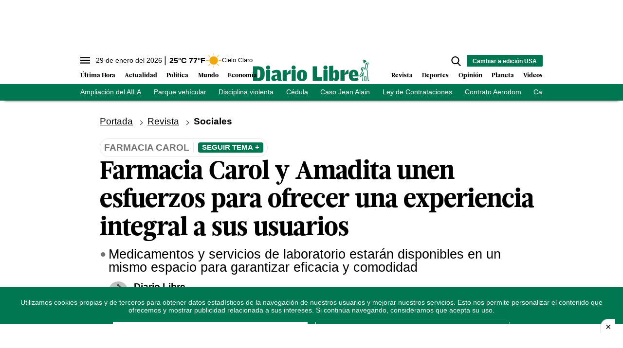

--- FILE ---
content_type: text/html; charset=utf-8
request_url: https://www.diariolibre.com/ctrlheaderclima
body_size: 557
content:
<!--blob 01/29/2026 08:47:44.695 p. m.  --><!--publishThread: 05:32:54.907 PM  --><p class="text-md align-middle mr-1 hidden md:inline"><span id="fechaactual12123123">29 de enero del 2026</span></p><div class="service clima-service hidden md:inline"><span class="temp align-middle"><span id="temperaturaactual">25</span><super>&deg;C</super> <span id="temperaturaactual"> 77</span><super>&deg;F</super></span><div class="overflow-hidden inline mx-1"><img src="https://resources.diariolibre.com/images/clima-iconos/01n.png" alt="Santo Domingo - 24.03&deg;C" title="Santo Domingo - 24.03&deg;C" width="26" height="26" class="inline"></div><span class="descripcion inline-block"><span id="descripcionclimaactual" style="text-transform: capitalize;">cielo claro</span></span></div>

--- FILE ---
content_type: text/html; charset=utf-8
request_url: https://www.google.com/recaptcha/api2/aframe
body_size: 267
content:
<!DOCTYPE HTML><html><head><meta http-equiv="content-type" content="text/html; charset=UTF-8"></head><body><script nonce="n2dhGmv6D7La3LXYBrcpRQ">/** Anti-fraud and anti-abuse applications only. See google.com/recaptcha */ try{var clients={'sodar':'https://pagead2.googlesyndication.com/pagead/sodar?'};window.addEventListener("message",function(a){try{if(a.source===window.parent){var b=JSON.parse(a.data);var c=clients[b['id']];if(c){var d=document.createElement('img');d.src=c+b['params']+'&rc='+(localStorage.getItem("rc::a")?sessionStorage.getItem("rc::b"):"");window.document.body.appendChild(d);sessionStorage.setItem("rc::e",parseInt(sessionStorage.getItem("rc::e")||0)+1);localStorage.setItem("rc::h",'1769735547128');}}}catch(b){}});window.parent.postMessage("_grecaptcha_ready", "*");}catch(b){}</script></body></html>

--- FILE ---
content_type: application/javascript; charset=utf-8
request_url: https://fundingchoicesmessages.google.com/f/AGSKWxWMPz9h8H8My-wORZYn0pVI8_nbMDmLG4Qwmaxr1LvHdF367RfuBrbbU-FlVJMJyNY9bS3NoOD1-ElvCKqswTYbfmRyLfZcIHKgtsH69IvLZZHa1l2TH8uTc1-qO0VWLYCxlU2OPOT8UBZogvLLi5uXnn92xR4oRaYJi0KyE7PRXh6vmHWCS6c8v4Xu/_/msnpopup./ad-layers--printhousead-/footer_ad./contaxe_
body_size: -1283
content:
window['3da9b8c9-3eb6-48ef-bce9-48fd18825704'] = true;

--- FILE ---
content_type: text/json; charset=utf-8
request_url: https://www.diariolibre.com/ctrlheadermenubarraverdejson
body_size: 1452
content:
[{"URL": "https://www.diariolibre.com/actualidad/nacional/2026/01/28/nueva-terminal-del-aila-sigue-sin-arrancar-pese-al-primer-picazo/3419204","Texto": "Ampliación del AILA"},{"URL": "https://www.diariolibre.com/economia/consumo/2026/01/29/parque-vehicular-dominicano-crece-con-muchos-vehiculos-antiguos/3418916","Texto": "Parque vehícular"},{"URL": "https://www.diariolibre.com/actualidad/salud/2026/01/29/el-635--de-los-ninos-y-adolescentes-en-rd-es-sometido-a-violencia/3419057","Texto": "Disciplina violenta"},{"URL": "https://www.diariolibre.com/politica/jce/2026/01/29/nueva-cedula-jce-dejara-emitir-el-formato-actual-a-partir-de-febrero/3419124","Texto": "Cédula"},{"URL": "https://www.diariolibre.com/actualidad/justicia/2026/01/28/caso-de-jean-alain-sigue-estancado-entre-incidentes-a-casi-cinco-anos/3418997","Texto": "Caso Jean Alain"},{"URL": "https://www.diariolibre.com/politica/gobierno/2026/01/29/abinader-hay-que-ajustarse-a-la-ley-de-contrataciones-publicas/3419253","Texto": "Ley de Contrataciones"},{"URL": "https://www.diariolibre.com/politica/gobierno/2026/01/29/abinader-hay-que-ajustarse-a-la-ley-de-contrataciones-publicas/3419253","Texto": "Contrato Aerodom"},{"URL": "https://www.diariolibre.com/economia/energia/2026/01/28/ee-uu-aprueba-cable-submarino-entre-rd-y-puerto-rico/3419004","Texto": "Cable RD y Puerto Rico"},{"URL": "https://www.diariolibre.com/revista/cine/2026/01/28/festival-de-cine-global-abre-su-18-edicion-con-milly-quezada/3419113","Texto": "Festival Funglode"},{"URL": "https://www.diariolibre.com/usa/actualidad/2026/01/28/ee-uu-quita-visas-a-mas-miembros-del-consejo-presidencial-de-haiti/3419088","Texto": "Haití"}]